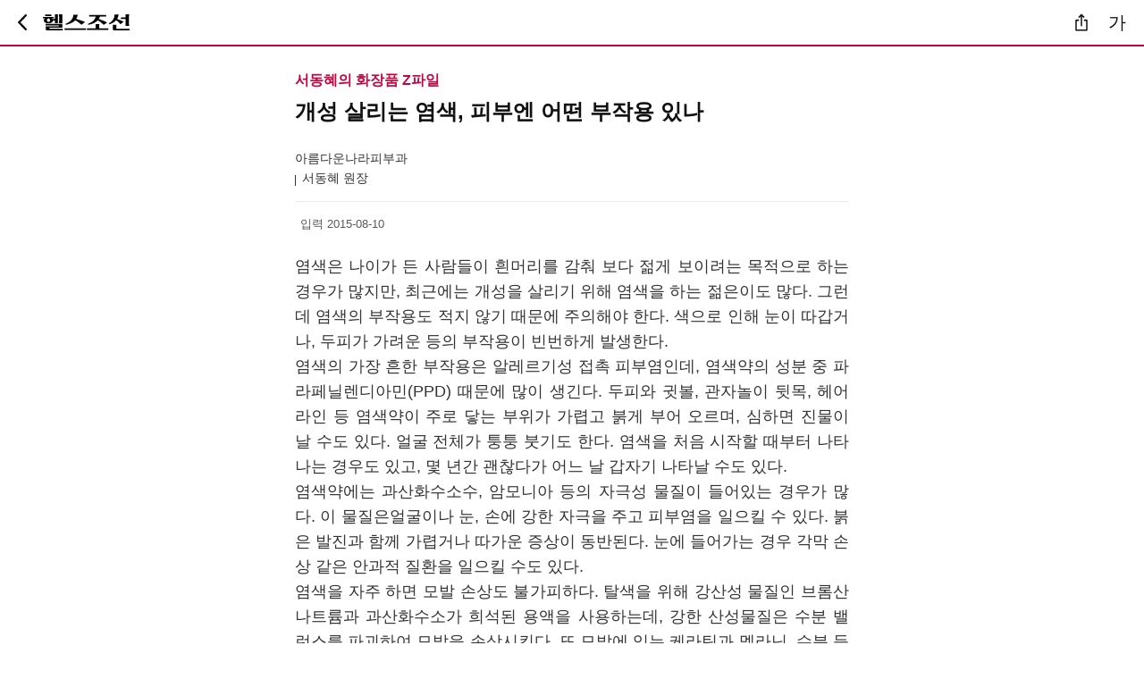

--- FILE ---
content_type: text/html;charset=euc-kr
request_url: https://m.health.chosun.com/column/column_view.jsp?idx=8473
body_size: 10173
content:



<!DOCTYPE html>
<html xmlns="http://www.w3.org/1999/xhtml" lang="ko" xml:lang="ko"> 
<head>
	
	<title>헬스조선 - 건강칼럼</title> 
    <meta http-equiv="Content-Type" content="text/html; charset=euc-kr" />
    <meta name="title" content="개성 살리는 염색, 피부엔 어떤 부작용 있나">    
    <meta property="og:image" content="https://m.health.chosun.com/images/kakao_column.jpg">
    <meta property="og:site_name" content="헬스조선">
    <meta property="og:title" content="개성 살리는 염색, 피부엔 어떤 부작용 있나 - 헬스조선">
    <meta property="og:url" content="https://m.health.chosun.com/column/column_view.jsp?idx=8473">
    <link rel="canonical" href="https://m.health.chosun.com/column/column_view.jsp?idx=8473" />
    <meta name="description" content="헬스조선 건강칼럼">
    <meta name="viewport" content="width=device-width, initial-scale=1.0" />
    <meta name="robots" content="index,follow,max-image-preview:large">
    <meta name="author" content="헬스조선">
	<meta name="keywords" content="헬스조선,m.healthchosun.com,건강,운동">
	
<!-- style>
@import url('https://fonts.googleapis.com/css2?family=Noto+Sans+KR:wght@100;300;400;500;700;900&family=Noto+Serif+KR:wght@200;300;400;500;600;700;900&display=swap');
</style -->

<!-- 2023 리뉴얼용 추가 -->

<link rel="apple-touch-icon" href="https://m.health.chosun.com/images/icon3.png" /><!-- 홈추가시 아이콘  -->
<link rel="shortcut icon" href="https://m.health.chosun.com/images/icon.png" sizes="72x72" /><!-- 홈추가시 아이콘  -->
<link rel="icon" href="https://m.health.chosun.com/images/icon.png" sizes="64x64" /><!-- 홈추가시 아이콘  -->

	<script type="application/ld+json">
    {
      "@context": "https://schema.org",
      "@type": "OpinionNewsArticle",
      "mainEntityOfPage": {
        "@type": "WebPage",
        "@id": "https://m.health.chosun.com/column/column_view.jsp?idx=8473"
      },
      "headline": "개성 살리는 염색, 피부엔 어떤 부작용 있나", 
      "image": ["https://m.health.chosun.com/images/kakao_column.jpg"],
      "datePublished": "2015-08-10",
      "author": {
        "@type": "Person",
        "name": "서동혜 원장",
        "url": "https://m.health.chosun.com/column/column_group.jsp?cidx=132"
      },
      "publisher": {
        "@type": "Organization",
        "name": "헬스조선",
        "logo": {
          "@type": "ImageObject",
          "url": "https://m.health.chosun.com/images/icon3.png"
        }
      }
    }
    </script>

    <script type="application/ld+json">
    {
      "@context": "https://schema.org",
      "@type": "WebSite",
      "name": "헬스조선",
      "alternateName": "Health Chosun",
      "url": "https://m.health.chosun.com/"
    }
    </script>

    <script type="application/ld+json">
    {
      "@context": "https://schema.org",
      "@type": "BreadcrumbList",
      "itemListElement": [{
        "@type": "ListItem",
        "position": 1,
        "name": "헬스조선",
        "item": "https://m.health.chosun.com/"
      },
      {
        "@type": "ListItem",
        "position": 2,
        "name": "칼럼",
        "item": "https://m.health.chosun.com/column/column_main.jsp"
      }]
    }
    </script>

<script type="text/javascript">

	var position = "article_view";
	var chk_height = "off";

	window.onload = function(){

		var s = getCookie("a_font_s");
		var no = getCookie("a_font_on");

		$(".media_end_head_fontsize_option"+no).attr("class","media_end_head_fontsize_option"+no+" on");
		
		if(s == "14")
		{
			$("#content").css("font-size", 14);
		}
		else if(s == "16")
		{
			$("#content").css("font-size", 16);
		}
		else if(s == "18")
		{
			$("#content").css("font-size", 18);
		}
		else if(s == "20")
		{
			$("#content").css("font-size", 20);
		}
		else if(s == "22")
		{
			$("#content").css("font-size", 22);
		}
		else
		{	
			setCookie("a_font_s", 18, 1);
			setCookie("a_font_on", 3, 1);
			$("#content").css("font-size", 18);
		}
	}
		
	
	function changesize(size, no)
	{
		$("#content").css("font-size", size);
		
		for(var i=1; i<6; i++)
		{
			$(".media_end_head_fontsize_option"+i).attr("class","media_end_head_fontsize_option"+i);
		}

		$(".media_end_head_fontsize_option"+no).attr("class","media_end_head_fontsize_option"+no+" on");
		
		setCookie("a_font_s", size, 1);
		setCookie("a_font_on", no, 1);

		myfont();
	}

	

	
</script>
</head>
<body>	

<div id="wrap" class="M_wrap">

  	<div class="M_Header_wrap_sub">	
		<!-- view menu -->
	 	<script type="text/javascript" src="/js/2025/article_gnb.js"></script>				 
		<!-- script type="text/javascript" src="/js/2023/menu_2023.js"></script -->
		<!-- view menu :: end --> 	
	</div>
	
	

	<!-- S : sub_container -->
	<div class="M_col_ct">		
		<div class="sub_article">

		<!-- content 시작 -->	
		<div class="content">
			<article class="column_view">
			<div class="column_wrap">
				<div class="column_view_top">	
					<h2 class="sub_head">서동혜의 화장품 Z파일</h2>
					<h3 class="headline">개성 살리는 염색, 피부엔 어떤 부작용 있나</h3> 
					<p class="art_column_info">아름다운나라피부과</p>
					<p class="art_column_name">서동혜 원장</p>					
				</div>
				<div class="article_view_date">	
					<!-- span class="article_date_box2">입력 2023-09-18 06:00</span-->
					<span class="article_date_box2">입력 2015-08-10</span>			
				</div>
				
				<div class="column_view_contents" id="content">	
				<P>염색은 나이가 든 사람들이 흰머리를 감춰 보다 젊게 보이려는 목적으로 하는 경우가 많지만, 최근에는 개성을 살리기 위해 염색을 하는 젊은이도 많다. 그런데 염색의 부작용도 적지 않기 때문에 주의해야 한다. 색으로 인해 눈이 따갑거나, 두피가 가려운 등의 부작용이 빈번하게 발생한다.</P>
<P>염색의 가장 흔한 부작용은 알레르기성 접촉 피부염인데, 염색약의 성분 중 파라페닐렌디아민(PPD) 때문에 많이 생긴다. 두피와 귓볼, 관자놀이 뒷목, 헤어라인 등 염색약이 주로 닿는 부위가 가렵고 붉게 부어 오르며, 심하면 진물이 날 수도 있다. 얼굴 전체가 퉁퉁 붓기도 한다. 염색을 처음 시작할 때부터 나타나는 경우도 있고, 몇 년간 괜찮다가 어느 날 갑자기 나타날 수도 있다.</P>
<P>염색약에는 과산화수소수, 암모니아 등의 자극성 물질이 들어있는 경우가 많다. 이 물질은얼굴이나 눈, 손에 강한 자극을 주고 피부염을 일으킬 수 있다. 붉은 발진과 함께 가렵거나 따가운 증상이 동반된다. 눈에 들어가는 경우 각막 손상 같은 안과적 질환을 일으킬 수도 있다.</P>
<P>염색을 자주 하면 모발 손상도 불가피하다. 탈색을 위해 강산성 물질인 브롬산나트륨과 과산화수소가 희석된 용액을 사용하는데, 강한 산성물질은 수분 밸런스를 파괴하여 모발을 손상시킨다. 또 모발에 있는 케라틴과 멜라닌, 수분 등을 부식 또는 산화 시키면서 색채를 입히기 때문에 모발 손상을 피할 수 없다.</P>
<P>부작용을 피하기 위해 사용 전 패치 테스트를 해보는 것이 바람직한데, 패치 테스트란 염색약을 먼저 피부가 약한 부위에 발라 이상이 생기는지 살펴보는 검사를 말한다. 우선 염색제를 팔 안쪽이나 귀 뒤쪽에 소량 바른다. 이후 약 48시간 정도 관찰해 알레르기 반응이 생기는지 확인해 본다. 만약 피부가 가렵다거나 홍반, 혹은 부어 오르는 등의 자극 증상이 나타난다면 염색을 하지 않는게 좋다.</P>
<P>최근에는 부작용 위험이 있는 성분을 뺀 안전한 염색약이 출시되고 있다. 그러나 이 경우에도 가급적 테스트를 먼저 해보기를 권한다. 암모니아 등의 자극성 성분이 없거나 적게 함유된 제품, PPD등의 성분을 첨가하지 않은 제품들의 경우 자극성 피부염이나 알레르기성 접촉피부염이 생길 가능성이 기존 제품보다 낮기는 하지만, 그 이외의 다른 첨가물이 포함되었을 가능성이 있기 때문이다.<BR><BR>/기고자 : 아름다운나라피부과 서동혜 원장</P>
					
					<div class="column-edit">* 본 칼럼의 내용은 헬스조선의 편집방향과 일치하지 않을 수도 있습니다.</div>
				</div>	
				
				<!-- 저자 소개 -->
				<div class="column-view-bottom">	
					<div class="cvb-img-area">
						<div class="img-box"><a href="https://m.health.chosun.com/column/column_group.jsp?cidx=132" aria-label="리스트">
							<img src="https://health.chosun.com/fileupload/column/_A_seo_dh.jpg" alt="서동혜 원장" style="width:79px; height:79px;" />
						</div>
						<div class="txt-box">
							<a href="https://m.health.chosun.com/column/column_group.jsp?cidx=132"><span class="tb_name" aria-label="리스트">서동혜 원장</span></a>
							<a href="https://m.health.chosun.com/column/column_group.jsp?cidx=132"><span class="tb_info" aria-label="리스트">아름다운나라피부과</span></a>
						</div>
					</div>
					<div class="cvb-sub-txt">
						<a href="https://m.health.chosun.com/column/column_group.jsp?cidx=132" aria-label="리스트"><span>서동혜의 화장품 Z파일</span></a>
					</div>
					<div class="cvb-sub-src">
						<p>건강한 피부를 위한 올바른 화장품 사용 노하우 공개</p>
					</div>
					<div class="cvb-btn">
						<a href="https://m.health.chosun.com/column/column_group.jsp?cidx=132" aria-label="리스트"><button type="button" class="pop_btn_list">저자의 칼럼 LIST </button></a>
					</div>										
				</div>
				
			</div><!-- column-wrap :: end -->
			</article>			
		</div><!-- content :: end -->		
	
		<!-- script type="text/javascript" src="/js/2023/article_bt_banner6.js"></script -->
		
		</div><!-- E : sub_article -->
		
		<!-- script async src="//pagead2.googlesyndication.com/pagead/js/adsbygoogle.js"></script> 
		<script type="text/javascript" src="https://m.health.chosun.com/js/banner_mid_google.js"></script --> 
		<!-- 많이 본 뉴스 start -->
		<script type="text/javascript" src="/js/2023/right_rank.js"></script>
		<!-- 많이 본 뉴스 end -->
		
		
</div>	<!-- E : sub_container -->
	<link rel="stylesheet" href="/css/m_news_2025.css" type="text/css"/>	
	<!-- font -->
		<script type="text/javascript" src="/js/2023/article_font.js"></script>	
	<!-- font end -->
	<script type="text/javascript" src="/js/2023/common_script.js"></script>
	<script type="text/javascript" src="/js/society/sns_script.js"></script>
	<script type="text/javascript" src="/js/jquery-3.7.1.min.js"></script>
	<!-- footer 헬스조선 서비스 start -->
	<script type="text/javascript" src="/js/2023/footer_service_2023.js"></script>
	<!-- footer 헬스조선 서비스 end -->
	<!-- footer start -->	
	<script type="text/javascript" src="/js/2023/main_footer_2023.js"></script>
	<!-- footer end -->	
	
</div><!-- E : wrap -->

</body>
</html>


--- FILE ---
content_type: image/svg+xml
request_url: https://m.health.chosun.com/img/m_sns_blog_50.svg
body_size: 2307
content:
<svg width="50" height="50" viewBox="0 0 50 50" fill="none" xmlns="http://www.w3.org/2000/svg">
<circle cx="25" cy="25" r="25" fill="white"/>
<path fill-rule="evenodd" clip-rule="evenodd" d="M15 15C13.8954 15 13 15.8954 13 17V28.3251C13 29.4296 13.8954 30.3251 15 30.3251H34.6842C35.7888 30.3251 36.6842 29.4296 36.6842 28.3251V17C36.6842 15.8954 35.7888 15 34.6842 15H15ZM24.8421 34.5048C24.3777 34.0404 23.3096 32.5543 22.7523 30.3252H26.9319C26.4675 31.7184 25.3994 34.5048 24.8421 34.5048ZM20.8442 20.2523C20.9139 20.2523 21.0737 20.2836 21.2135 20.3937C21.3275 20.4835 21.4729 20.6593 21.5105 21.0408V25.0072H22.9036V20.9805L22.9012 20.9516C22.8376 20.1885 22.5126 19.6435 22.0755 19.2993C21.6615 18.9732 21.1883 18.8592 20.8442 18.8592V20.2523ZM15.7864 18.9503H17.1795V21.2352C17.5366 20.9425 17.9888 20.7675 18.4808 20.7675C19.635 20.7675 20.5706 21.7302 20.5706 22.9178C20.5706 24.1054 19.635 25.0681 18.4808 25.0681C17.9888 25.0681 17.5366 24.8932 17.1795 24.6004V24.9469H15.7864V18.9503ZM18.1495 23.9167C18.6848 23.9167 19.1187 23.4828 19.1187 22.9475C19.1187 22.4123 18.6848 21.9784 18.1495 21.9784C17.6143 21.9784 17.1804 22.4123 17.1804 22.9475C17.1804 23.4828 17.6143 23.9167 18.1495 23.9167ZM26.1136 25.1285C27.4015 25.1285 28.4456 24.1387 28.4456 22.9176C28.4456 21.6966 27.4015 20.7068 26.1136 20.7068C24.8256 20.7068 23.7816 21.6966 23.7816 22.9176C23.7816 24.1387 24.8256 25.1285 26.1136 25.1285ZM26.1138 23.9173C26.6658 23.9173 27.1133 23.4698 27.1133 22.9179C27.1133 22.3659 26.6658 21.9184 26.1138 21.9184C25.5619 21.9184 25.1144 22.3659 25.1144 22.9179C25.1144 23.4698 25.5619 23.9173 26.1138 23.9173ZM31.323 25.2497C30.102 25.2497 29.1121 24.2056 29.1121 22.9177C29.1121 21.6298 30.102 20.5857 31.323 20.5857C31.7576 20.5857 32.1629 20.7179 32.5047 20.9463V20.7977H33.8978V25.0953L33.8957 25.1225C33.8243 26.0323 33.2872 26.5899 32.6987 26.8821C32.1448 27.1572 31.5319 27.2123 31.1279 27.1867L31.2162 25.7963C31.4482 25.811 31.8015 25.7722 32.079 25.6344C32.3158 25.5168 32.4733 25.348 32.5047 25.0374V24.8891C32.1629 25.1175 31.7576 25.2497 31.323 25.2497ZM30.6258 22.9178C30.6258 23.2078 30.7493 23.469 30.9466 23.6516C31.1249 23.8165 31.3633 23.9173 31.6253 23.9173C32.1773 23.9173 32.6248 23.4699 32.6248 22.9179C32.6248 22.628 32.5014 22.367 32.3042 22.1844C32.126 22.0193 31.8874 21.9183 31.6252 21.9183C31.0732 21.9183 30.6258 22.3658 30.6258 22.9178Z" fill="#111111"/>
</svg>
